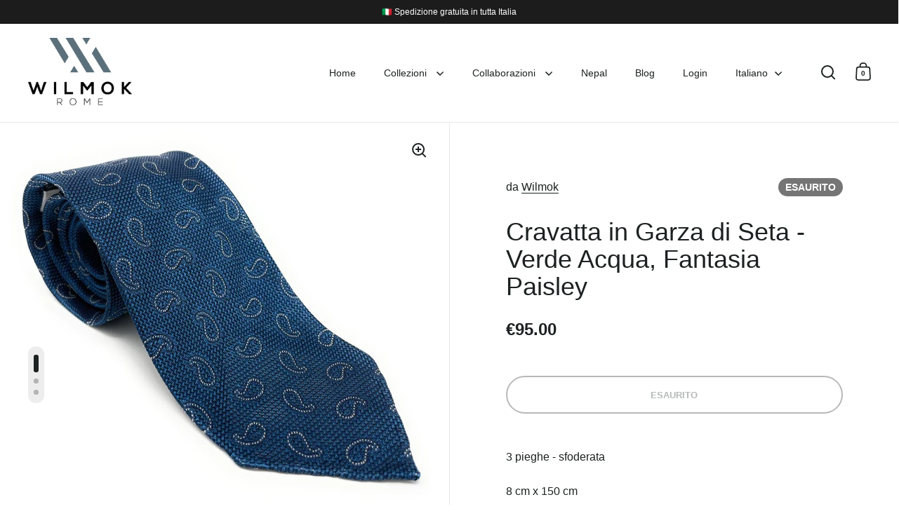

--- FILE ---
content_type: text/css
request_url: https://www.wilmok.com/cdn/shop/t/15/assets/section-newsletter.css?v=62039725047760602051708029998
body_size: -382
content:
.box__newsletter .site-box-content{width:50%;margin-inline-start:auto;margin-inline-end:auto}@media screen and (max-width: 1024px){.box__newsletter .site-box-content{width:80%}}@media screen and (max-width: 768px),screen and (max-width: 1024px) and (orientation: portrait){.box__newsletter .site-box-content{width:100%;padding:0 var(--site-horizontal-padding)}}.box__newsletter .newsletter-title,.box__newsletter .newsletter-form,.box__newsletter .newsletter-text{margin-bottom:var(--text-spacing)}.box__newsletter .content>*:last-child{margin-bottom:0}.newsletter-form .input-group{display:flex;width:100%;justify-content:stretch}.newsletter-form .input-group input[type=email],.newsletter-form .input-group input[type=search]{flex-grow:1;border-color:var(--main-text)}html[dir=rtl] .newsletter-form .input-group input[type=email],html[dir=rtl] .newsletter-form .input-group input[type=search]{border-top-right-radius:var(--buttons-radius);border-bottom-right-radius:var(--buttons-radius)}html[dir=ltr] .newsletter-form .input-group input[type=email],html[dir=ltr] .newsletter-form .input-group input[type=search]{border-top-left-radius:var(--buttons-radius);border-bottom-left-radius:var(--buttons-radius)}.newsletter-form .input-group button[type=submit]{flex-shrink:0;margin-top:1px;margin-inline-start:-1px}html[dir=rtl] .newsletter-form .input-group button[type=submit]{border-top-right-radius:0;border-bottom-right-radius:0}html[dir=ltr] .newsletter-form .input-group button[type=submit]{border-top-left-radius:0;border-bottom-left-radius:0}@media screen and (max-width: 480px){.newsletter-form .input-group{flex-direction:column}.newsletter-form .input-group input,.newsletter-form .input-group button{border-radius:var(--buttons-radius)!important}.newsletter-form .input-group button{margin-top:1em!important}}
/*# sourceMappingURL=/cdn/shop/t/15/assets/section-newsletter.css.map?v=62039725047760602051708029998 */
